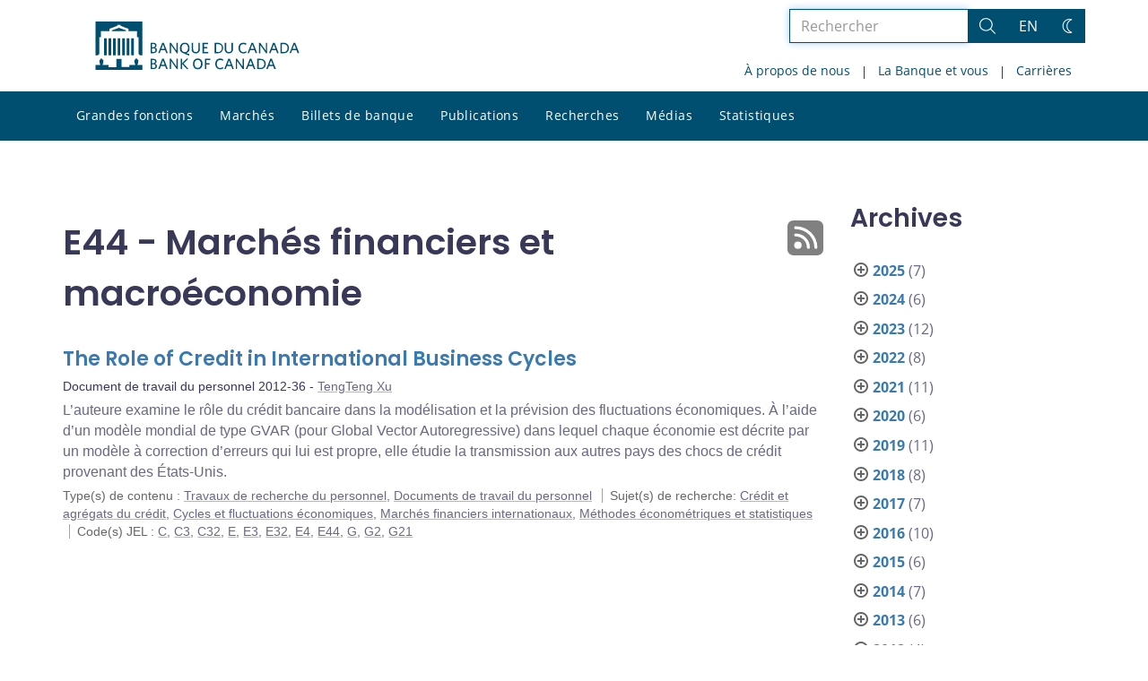

--- FILE ---
content_type: image/svg+xml
request_url: https://www.banqueducanada.ca/wp-content/uploads/2025/12/top100-2026_transparent_fr.svg
body_size: 6116
content:
<?xml version="1.0" encoding="UTF-8"?>
<svg id="CTE_2005" data-name="CTE 2005" xmlns="http://www.w3.org/2000/svg" viewBox="0 0 215.41 214.58">
  <defs>
    <style>
      .cls-1 {
        fill: none;
      }

      .cls-2 {
        fill: #fff;
      }
    </style>
  </defs>
  <g>
    <path class="cls-2" d="M109.5,206.57c22.89,6,42.25-6.63,42.25-6.63,21.26-10.33,22.01-33.25,22.01-33.25,2.24-23.7,18.52-28.43,18.52-28.43-6.52,5.32-10.44,7.38-8.92,20.34,1.89,16.11-6.52,29.04-6.52,29.04-16.37,24.22-41.65,25.66-41.65,25.66-13.86,1.05-23.63-3-23.63-3,0,0-13.55-5.82-15.75-11.31,0,0,3.47,4.89,13.69,7.58Z"/>
    <path class="cls-2" d="M14.13,143.73c1.36,23.62,19.36,38.13,19.36,38.13,16.39,17.02,38.43,10.67,38.43,10.67,23.24-5.21,32.77,8.81,32.77,8.81-7.08-4.54-10.25-7.64-22.09-2.2-14.75,6.79-29.64,2.78-29.64,2.78-28.09-8.08-37.28-31.68-37.28-31.68-5.27-12.86-4.45-23.4-4.45-23.4,0,0,1.34-14.68,5.89-18.47,0,0-3.58,4.81-2.97,15.36Z"/>
    <path class="cls-2" d="M44.62,33.69c-22.05,8.59-30.29,30.2-30.29,30.2-11.12,20.84,1.73,39.83,1.73,39.83,12.13,20.49,1.74,33.89,1.74,33.89,2.14-8.13,4.1-12.11-4.74-21.69C2.06,103.99,1.27,88.58,1.27,88.58c-1-29.21,18.61-45.25,18.61-45.25,10.6-8.99,20.88-11.46,20.88-11.46,0,0,14.38-3.26,19.39-.11,0,0-5.68-1.92-15.53,1.92Z"/>
    <path class="cls-2" d="M157.77,29.58c-14.99-18.31-38.08-19.47-38.08-19.47-23.26-4.14-37.35,13.96-37.35,13.96-15.74,17.87-31.69,12.12-31.69,12.12,8.4-.48,12.78.16,19.16-11.21,7.95-14.15,22.35-19.66,22.35-19.66,27.48-9.97,48.79,3.72,48.79,3.72,11.83,7.3,17.35,16.32,17.35,16.32,0,0,7.54,12.66,6.09,18.41,0,0,.06-6-6.63-14.18Z"/>
    <path class="cls-2" d="M198.08,135.93c12.79-19.92,6.76-42.23,6.76-42.23-3.25-23.4-24.82-31.21-24.82-31.21-21.86-9.45-21.32-26.39-21.32-26.39,3.05,7.84,3.81,12.2,16.58,14.76,15.91,3.18,25.61,15.19,25.61,15.19,17.97,23.04,11.53,47.55,11.53,47.55-3.28,13.5-10.15,21.54-10.15,21.54,0,0-9.71,11.08-15.63,11.48,0,0,5.73-1.79,11.43-10.68Z"/>
  </g>
  <g>
    <path class="cls-2" d="M38.2,113.24c-.72-24.74,7.43-43.05,24.92-57.94-19.37,12.64-29.24,30.68-28.52,55.49.45,15.41,5.94,29.48,14.84,40.7-6.77-11.2-10.83-24.24-11.24-38.25Z"/>
    <path class="cls-2" d="M127.62,176c-23.79,6.81-48.17,1.86-66.92-11.41,17.04,15.65,41.57,22.33,65.44,15.5,14.82-4.25,27.1-13.03,35.76-24.43-9.18,9.33-20.81,16.48-34.29,20.34Z"/>
    <path class="cls-2" d="M135.23,48.18c-22.91-9.36-47.68-7.09-67.77,4.06,18.65-13.7,43.76-17.67,66.74-8.28,14.27,5.83,21.73,12.21,29.1,24.48-8.1-10.27-15.1-14.96-28.07-20.26Z"/>
  </g>
  <path class="cls-1" d="M200.79,66.08s-9.69-11.99-25.58-15.17c-5.67-1.14-8.97-2.63-11.15-4.62.14-.77.22-1.57.25-2.39,0-.04.02-.08.03-.12,0,.02,0,.04,0,.04,1.45-5.74-6.09-18.39-6.09-18.39,0,0-5.52-9.01-17.33-16.3,0,0-21.29-13.68-48.74-3.72,0,0-14.39,5.51-22.33,19.64-2.3,4.09-4.33,6.61-6.39,8.2-.98-.56-2.06-1.04-3.22-1.39-.13-.08-.25-.16-.39-.23-5.28-2.81-19.02.3-19.02.3,0,0-10.27,2.47-20.86,11.45,0,0-19.59,16.02-18.59,45.2,0,0,.79,15.39,11.78,27.31,3.74,4.05,5.54,7.1,6.21,9.88-.78.76-1.51,1.61-2.18,2.55-4.54,3.79-5.88,18.46-5.88,18.46,0,0-.82,10.53,4.45,23.38,0,0,9.18,23.57,37.24,31.65,0,0,14.88,4,29.61-2.77,5.21-2.4,9.08-3.19,11.66-2.81,2.58.38,4.51,1.26,6.18,2.3.74.46,3.21,1.96,4.05,2.62,1.59,1.24,3.82,3.08,5.24,5.54-.63-.2-2.12-.63-2.82-.85-4.24-1.38-7.49-3.41-9.63-5.26-.53-.46-1.27-1.25-1.27-1.25,2.97,5.61,15.53,10.85,15.53,10.85,0,0,9.76,4.04,23.61,2.99,0,0,25.26-1.44,41.61-25.63,0,0,8.41-12.92,6.52-29.02-.66-5.61-.29-9.17.86-11.84.52.04,1.05.04,1.61-.02.29-.03.57-.07.84-.12-.01,0-.04.01-.04.01,5.91-.4,15.61-11.47,15.61-11.47,0,0,6.86-8.03,10.13-21.52,0,0,6.44-24.48-11.52-47.5Z"/>
  <path class="cls-1" d="M177.04,110.75c0,38.8-31.46,70.25-70.26,70.25-38.8,0-70.25-31.45-70.25-70.25,0-38.8,31.46-70.25,70.25-70.25s70.26,31.46,70.26,70.25Z"/>
  <path class="cls-2" d="M193.95,150.63c.72,0,1.39.13,2.03.4.63.27,1.2.64,1.68,1.13s.86,1.05,1.13,1.68c.27.63.4,1.31.4,2.03,0,.95-.23,1.82-.7,2.63-.47.8-1.1,1.44-1.91,1.91-.8.47-1.68.7-2.63.7s-1.82-.23-2.63-.7c-.8-.47-1.44-1.1-1.91-1.91-.47-.8-.7-1.68-.7-2.63s.23-1.82.7-2.63c.47-.8,1.1-1.44,1.91-1.91.8-.47,1.68-.7,2.63-.7ZM193.96,151.66c-.76,0-1.46.19-2.11.56-.65.38-1.16.89-1.54,1.54-.38.65-.57,1.35-.57,2.11s.19,1.47.57,2.12c.38.65.89,1.16,1.54,1.53.65.37,1.35.56,2.11.56s1.48-.19,2.12-.56c.64-.38,1.15-.89,1.52-1.54.37-.65.56-1.35.56-2.11s-.19-1.47-.56-2.12c-.37-.65-.88-1.16-1.52-1.53-.64-.37-1.35-.56-2.11-.56ZM192.72,158.67h-1.13v-5.56h2.63c.41,0,.75.06,1.03.2.28.13.49.31.63.55.14.24.21.52.21.83,0,.39-.13.73-.4,1.01-.26.29-.63.46-1.1.52.24.09.44.23.58.41.15.18.35.48.59.91l.66,1.12h-1.4l-.46-.9c-.21-.4-.4-.7-.55-.89-.15-.19-.3-.32-.45-.39-.15-.07-.34-.1-.55-.1h-.29v2.28ZM192.72,153.99v1.51h.91c.41,0,.72-.05.94-.16.21-.11.32-.32.32-.64,0-.22-.09-.39-.28-.52s-.48-.19-.87-.19h-1.02Z"/>
  <path class="cls-2" d="M69.18,89.37c3.38-.85,7.29-1.95,11.25-3.38v35.5c0,3.64.33,3.97,6.18,4.36v1.5h-17.42v-1.5c5.85-.39,6.18-.72,6.18-4.36v-27.96c0-2.34-.26-2.67-1.69-2.73l-4.49-.13v-1.3Z"/>
  <path class="cls-2" d="M101.8,126.17c-6.11,0-7.67-10.08-7.67-19.12s1.56-19.12,7.67-19.12,7.61,10.08,7.61,19.12-1.56,19.12-7.61,19.12ZM101.8,85.98c-9.88,0-13.27,11.57-13.27,21.07s3.38,21.07,13.27,21.07,13.2-11.58,13.2-21.07-3.38-21.07-13.2-21.07Z"/>
  <path class="cls-2" d="M133.42,126.17c-6.12,0-7.68-10.08-7.68-19.12s1.56-19.12,7.68-19.12,7.61,10.08,7.61,19.12-1.56,19.12-7.61,19.12ZM133.42,85.98c-9.88,0-13.27,11.57-13.27,21.07s3.39,21.07,13.27,21.07,13.2-11.58,13.2-21.07-3.38-21.07-13.2-21.07Z"/>
  <path class="cls-2" d="M59.04,79.14c0,.3-.07.35-.35.35h-1.55c-.29,0-.35-.05-.35-.35v-10.72c0-.3.06-.35.35-.35h2.7c1.35,0,3.88,0,3.88,3.14,0,2.75-2.05,3.72-3.8,3.72h-.88v4.22ZM59.56,73.17c.98,0,1.92-.17,1.92-1.85,0-1.45-.88-1.5-1.75-1.5h-.68v3.35h.52Z"/>
  <path class="cls-2" d="M70.65,79.71c-.06.02-.15.07-.21.07-.15,0-.4-.58-.48-1-.33.33-.92,1-2.17,1-1.53,0-2.5-1-2.5-2.57,0-2.82,3.03-2.82,4.35-2.82v-.52c0-.75-.13-1.23-1.18-1.23-.93,0-1.85.5-2.07.5-.08,0-.15-.1-.16-.17l-.34-1.02c-.03-.07-.05-.13-.05-.2,0-.38,1.65-.78,2.93-.78,2.08,0,2.87.95,2.87,2.68v3.22c0,1.62.44,1.83.44,2.17,0,.07-.07.12-.15.15l-1.27.52ZM69.63,75.75c-.41,0-2.35-.13-2.35,1.34,0,.65.47,1.13,1.1,1.13s1.05-.43,1.25-.63v-1.84Z"/>
  <path class="cls-2" d="M78.03,79.17c.02.08.03.08.03.13,0,.23-.88.47-1.68.47-2.05,0-2.05-1.69-2.05-3.22v-8.5c0-.25.11-.25.32-.3l1.4-.28c.05,0,.2-.05.23-.05.13,0,.17.07.17.35v9.08c0,.53,0,1,.47,1,.33,0,.55-.15.65-.15.07,0,.12.03.13.1l.33,1.37Z"/>
  <path class="cls-2" d="M91.15,79.26c0,.19-.03.23-.23.23h-1.65c-.2,0-.23-.05-.23-.23v-5.14c0-.63-.07-1.4-.7-1.4-.7,0-1.25.49-1.47.69v5.85c0,.19-.03.23-.23.23h-1.65c-.2,0-.24-.05-.24-.23v-5.14c0-.63-.07-1.4-.7-1.4-.7,0-1.25.49-1.47.69v5.85c0,.19-.03.23-.23.23h-1.65c-.2,0-.23-.05-.23-.23v-5.04c0-2.35-.32-2.22-.32-2.6,0-.08.06-.15.18-.18l1.27-.42c.1-.03.18-.05.25-.05.22,0,.35.37.53,1.15.5-.43,1.23-1.15,2.55-1.15.72,0,1.5.45,1.7,1.15.5-.43,1.22-1.15,2.58-1.15,1.57,0,1.93,1.18,1.93,2.63v5.65Z"/>
  <path class="cls-2" d="M99.32,79.71c-.07.02-.15.07-.22.07-.15,0-.4-.58-.48-1-.34.33-.92,1-2.17,1-1.53,0-2.5-1-2.5-2.57,0-2.82,3.04-2.82,4.35-2.82v-.52c0-.75-.13-1.23-1.19-1.23-.93,0-1.85.5-2.07.5-.08,0-.15-.1-.17-.17l-.34-1.02c-.03-.07-.05-.13-.05-.2,0-.38,1.65-.78,2.93-.78,2.08,0,2.87.95,2.87,2.68v3.22c0,1.62.43,1.83.43,2.17,0,.07-.07.12-.15.15l-1.27.52ZM98.31,75.75c-.42,0-2.35-.13-2.35,1.34,0,.65.47,1.13,1.1,1.13s1.05-.43,1.25-.63v-1.84Z"/>
  <path class="cls-2" d="M105.2,79.26c0,.19-.03.23-.23.23h-1.65c-.2,0-.23-.05-.23-.23v-5.04c0-1.83-.43-2.13-.43-2.52,0-.07.07-.12.15-.15l1.27-.52c.07-.02.15-.07.22-.07.2,0,.53.75.62,1.31.32-.38.93-1.31,2.07-1.31.48,0,.96.16.96.38,0,.07-.02.13-.03.16l-.52,1.4c-.01.05-.06.15-.13.15-.1,0-.4-.18-.79-.18-.52,0-1.05.57-1.27.8v5.57Z"/>
  <path class="cls-2" d="M123.98,72.92c-.03.09-.12.15-.13.15-.05,0-.86-.43-1.93-.43-.63,0-1.1.23-1.1.8,0,.9,1.5.83,2.68,1.62.65.43,1.12,1.07,1.12,2.03,0,1.53-1.09,2.68-2.85,2.68-1.23,0-3.13-.63-3.13-1.09,0-.05.07-.15.08-.22l.37-.95c.03-.08.07-.15.13-.15s1.35.73,2.38.73c.55,0,1.02-.23,1.02-.83,0-.97-1.63-.97-2.73-1.7-.5-.34-.99-.92-.99-1.89,0-1.52,1.15-2.72,2.95-2.72,1.02,0,2.6.43,2.6.82,0,.05-.05.15-.08.22l-.38.92Z"/>
  <path class="cls-2" d="M137.93,79.71c-.07.02-.15.07-.22.07-.15,0-.4-.58-.48-1-.27.25-1,1-2.2,1-1.9,0-2.85-1.54-2.85-4.07,0-3.15,1.13-4.73,3.2-4.73.9,0,1.28.32,1.55.5v-3.42c0-.25.12-.25.32-.3l1.4-.28s.2-.05.23-.05c.13,0,.17.07.17.35v9.1c0,1.62.3,1.83.3,2.17,0,.07-.07.12-.15.15l-1.27.52ZM136.92,72.97c-.15-.09-.43-.34-1.13-.34-1.25,0-1.5.93-1.5,2.78s.31,2.68,1.4,2.68c.75,0,1.03-.37,1.23-.58v-4.55Z"/>
  <path class="cls-2" d="M148.34,78.6s.05.12.05.18c0,.43-1.67.99-2.99.99-2.2,0-3.73-1.25-3.73-4.32,0-2.65,1.42-4.48,3.65-4.48,2.83,0,3.33,2.53,3.33,4.55,0,.31-.07.42-.38.42h-4.49c0,.93.27,2.08,1.83,2.08,1.2,0,1.89-.55,2.12-.55.08,0,.15.07.18.13l.41,1ZM146.41,74.39c0-.68-.05-1.87-1.2-1.87-1.3,0-1.37,1.4-1.42,1.87h2.62Z"/>
  <path class="cls-2" d="M156.15,72.92c-.03.09-.12.15-.13.15-.05,0-.87-.43-1.93-.43-.63,0-1.1.23-1.1.8,0,.9,1.5.83,2.68,1.62.65.43,1.12,1.07,1.12,2.03,0,1.53-1.08,2.68-2.85,2.68-1.23,0-3.13-.63-3.13-1.09,0-.05.07-.15.08-.22l.37-.95c.03-.08.07-.15.13-.15s1.35.73,2.39.73c.55,0,1.01-.23,1.01-.83,0-.97-1.63-.97-2.73-1.7-.5-.34-.98-.92-.98-1.89,0-1.52,1.15-2.72,2.95-2.72,1.02,0,2.6.43,2.6.82,0,.05-.05.15-.08.22l-.39.92Z"/>
  <path class="cls-2" d="M114.42,70.02c-.07.13-.11.23-.21.23-.09,0-.15-.03-.24-.07l-2.93-1.17c-.13-.05-.27-.1-.27-.22,0-.08.05-.17.08-.23l.52-1.02c.07-.12.12-.23.23-.23.08,0,.17.07.23.1l2.72,1.6c.13.08.22.13.22.23,0,.08-.05.17-.08.23l-.27.54ZM116.41,78.77s.05.12.05.18c0,.43-1.67.98-2.99.98-2.2,0-3.73-1.25-3.73-4.32,0-2.65,1.42-4.49,3.65-4.49,2.83,0,3.33,2.53,3.33,4.55,0,.31-.07.42-.38.42h-4.48c0,.93.26,2.08,1.83,2.08,1.2,0,1.88-.55,2.12-.55.08,0,.15.07.18.13l.42,1ZM114.48,74.56c0-.69-.05-1.87-1.2-1.87-1.3,0-1.37,1.4-1.41,1.87h2.62Z"/>
  <path class="cls-2" d="M78.21,146.23c0,.19-.03.24-.24.24h-1.68c-.2,0-.24-.05-.24-.24v-5.24c0-.65-.07-1.43-.71-1.43-.71,0-1.27.49-1.5.7v5.97c0,.19-.03.24-.24.24h-1.68c-.2,0-.24-.05-.24-.24v-5.24c0-.65-.07-1.43-.71-1.43-.71,0-1.27.49-1.5.7v5.97c0,.19-.03.24-.24.24h-1.68c-.2,0-.24-.05-.24-.24v-5.13c0-2.4-.32-2.26-.32-2.65,0-.09.07-.15.19-.19l1.29-.42c.1-.03.19-.05.25-.05.22,0,.36.37.54,1.17.51-.44,1.26-1.17,2.6-1.17.73,0,1.53.46,1.73,1.17.51-.44,1.24-1.17,2.63-1.17,1.6,0,1.97,1.21,1.97,2.69v5.76Z"/>
  <path class="cls-2" d="M88.17,145.56c.03.05.05.12.05.19,0,.44-1.7,1-3.04,1-2.24,0-3.81-1.28-3.81-4.4,0-2.7,1.44-4.57,3.72-4.57,2.89,0,3.4,2.58,3.4,4.64,0,.32-.07.42-.39.42h-4.57c0,.95.27,2.12,1.87,2.12,1.22,0,1.92-.56,2.16-.56.09,0,.15.07.19.14l.42,1.02ZM86.2,141.26c0-.7-.05-1.9-1.22-1.9-1.33,0-1.39,1.43-1.45,1.9h2.67Z"/>
  <path class="cls-2" d="M94.51,146.23c0,.19-.03.24-.24.24h-1.68c-.2,0-.24-.05-.24-.24v-6.58h-1.31c-.2,0-.24-.05-.24-.24v-1.11c0-.19.03-.24.24-.24h3.23c.2,0,.24.05.24.24v7.92ZM93.43,136.96c-.78,0-1.41-.63-1.41-1.41s.63-1.39,1.41-1.39,1.39.61,1.39,1.39-.63,1.41-1.39,1.41Z"/>
  <path class="cls-2" d="M102.13,146.14c.02.08.03.08.03.14,0,.24-.9.48-1.72.48-2.09,0-2.09-1.72-2.09-3.28v-8.67c0-.25.12-.25.32-.31l1.43-.29c.05,0,.2-.05.24-.05.14,0,.17.07.17.36v9.26c0,.55,0,1.02.48,1.02.34,0,.56-.15.66-.15.07,0,.12.03.14.1l.34,1.39Z"/>
  <path class="cls-2" d="M108.52,146.14c.02.08.03.08.03.14,0,.24-.9.48-1.72.48-2.09,0-2.09-1.72-2.09-3.28v-8.67c0-.25.12-.25.32-.31l1.43-.29c.05,0,.2-.05.24-.05.14,0,.17.07.17.36v9.26c0,.55,0,1.02.48,1.02.34,0,.56-.15.66-.15.07,0,.12.03.14.1l.34,1.39Z"/>
  <path class="cls-2" d="M117.53,145.56c.03.05.05.12.05.19,0,.44-1.7,1-3.04,1-2.24,0-3.81-1.28-3.81-4.4,0-2.7,1.45-4.57,3.72-4.57,2.89,0,3.4,2.58,3.4,4.64,0,.32-.07.42-.39.42h-4.57c0,.95.27,2.12,1.87,2.12,1.22,0,1.92-.56,2.16-.56.08,0,.15.07.19.14l.42,1.02ZM115.56,141.26c0-.7-.05-1.9-1.22-1.9-1.33,0-1.39,1.43-1.44,1.9h2.67Z"/>
  <path class="cls-2" d="M126.64,146.7c-.1.03-.19.05-.25.05-.22,0-.36-.32-.54-1-.46.41-1.26,1-2.6,1-.93,0-2.21-.42-2.21-2.48v-5.85c0-.24.12-.25.32-.31l1.43-.29c.05,0,.22-.05.27-.05.1,0,.14.07.14.36v5.41c0,.65.08,1.43.95,1.43.71,0,1.27-.37,1.5-.53v-6.02c0-.24.12-.25.32-.31l1.43-.29c.05,0,.22-.05.29-.05.09,0,.12.07.12.36v5.3c0,2.4.32,2.26.32,2.65,0,.09-.07.15-.19.19l-1.29.42Z"/>
  <path class="cls-2" d="M133.73,146.23c0,.19-.03.24-.24.24h-1.68c-.2,0-.24-.05-.24-.24v-5.13c0-1.87-.44-2.18-.44-2.57,0-.07.07-.12.15-.15l1.29-.53c.07-.02.15-.07.22-.07.2,0,.54.77.63,1.34.32-.39.95-1.34,2.11-1.34.49,0,.99.17.99.39,0,.07-.02.14-.03.17l-.53,1.43c-.02.05-.07.15-.14.15-.1,0-.41-.19-.8-.19-.53,0-1.07.58-1.29.82v5.68Z"/>
  <path class="cls-2" d="M143.75,139.77c-.03.08-.12.15-.14.15-.05,0-.88-.44-1.97-.44-.65,0-1.12.24-1.12.82,0,.92,1.53.85,2.74,1.65.66.44,1.14,1.09,1.14,2.07,0,1.56-1.1,2.74-2.91,2.74-1.26,0-3.2-.65-3.2-1.11,0-.05.07-.15.08-.22l.37-.97c.03-.08.07-.15.14-.15s1.38.75,2.43.75c.56,0,1.04-.24,1.04-.85,0-.99-1.67-.99-2.79-1.73-.51-.34-1-.93-1-1.92,0-1.55,1.17-2.77,3.01-2.77,1.04,0,2.65.44,2.65.83,0,.05-.05.15-.08.22l-.39.93Z"/>
  <path class="cls-2" d="M66.55,160.04c.03.05.05.12.05.19,0,.44-1.7,1-3.04,1-2.24,0-3.81-1.28-3.81-4.4,0-2.7,1.45-4.57,3.72-4.57,2.89,0,3.4,2.58,3.4,4.64,0,.32-.07.42-.39.42h-4.57c0,.95.27,2.12,1.87,2.12,1.22,0,1.92-.56,2.16-.56.08,0,.15.07.19.14l.42,1.02ZM64.58,155.74c0-.7-.05-1.9-1.22-1.9-1.33,0-1.39,1.43-1.45,1.9h2.67Z"/>
  <path class="cls-2" d="M80.63,160.71c0,.19-.03.24-.24.24h-1.68c-.2,0-.24-.05-.24-.24v-5.24c0-.65-.07-1.43-.71-1.43-.71,0-1.27.49-1.5.7v5.97c0,.19-.03.24-.24.24h-1.68c-.2,0-.24-.05-.24-.24v-5.24c0-.65-.07-1.43-.71-1.43-.71,0-1.27.49-1.5.7v5.97c0,.19-.03.24-.24.24h-1.68c-.2,0-.24-.05-.24-.24v-5.13c0-2.4-.32-2.26-.32-2.65,0-.08.07-.15.19-.19l1.29-.42c.1-.03.19-.05.25-.05.22,0,.36.37.54,1.17.51-.44,1.26-1.17,2.6-1.17.73,0,1.53.46,1.73,1.17.51-.44,1.24-1.17,2.63-1.17,1.6,0,1.97,1.21,1.97,2.69v5.76Z"/>
  <path class="cls-2" d="M86.13,163.9c0,.24-.12.27-.32.31l-1.43.29c-.05.02-.2.05-.29.05s-.12-.07-.12-.36v-8.62c0-2.4-.32-2.26-.32-2.65,0-.08.07-.15.19-.19l1.29-.42c.1-.03.19-.05.25-.05.22,0,.34.32.53.88.37-.36,1.04-.88,2.18-.88,1.89,0,2.94,1.48,2.94,4.34s-.92,4.64-3.13,4.64c-.99,0-1.41-.25-1.77-.44v3.11ZM86.13,159.21c.31.17.58.32,1.24.32,1.19,0,1.5-.85,1.5-2.86,0-1.75-.32-2.72-1.38-2.72-.71,0-1.12.42-1.36.65v4.61Z"/>
  <path class="cls-2" d="M97.64,160.62c.02.08.03.08.03.14,0,.24-.9.48-1.72.48-2.09,0-2.09-1.72-2.09-3.28v-8.67c0-.25.12-.25.32-.31l1.43-.29c.05,0,.2-.05.24-.05.14,0,.17.07.17.36v9.27c0,.54,0,1.02.48,1.02.34,0,.56-.15.66-.15.07,0,.12.03.14.1l.34,1.39Z"/>
  <path class="cls-2" d="M103.15,161.23c-2.29,0-3.69-1.75-3.69-4.49s1.39-4.49,3.69-4.49,3.69,1.75,3.69,4.49-1.39,4.49-3.69,4.49ZM104.54,156.75c0-1.58-.22-2.79-1.39-2.79s-1.39,1.21-1.39,2.79.2,2.79,1.39,2.79,1.39-1.19,1.39-2.79Z"/>
  <path class="cls-2" d="M114.06,152.75c.05-.19.14-.36.29-.36.07,0,.25.02.31.02l1.19.15c.25.03.37.05.37.17,0,.07-.05.17-.08.31l-1.67,6.14c-.31,1.1-.76,2.84-1.14,3.77-.49,1.24-1.55,1.6-2.5,1.6s-2.31-.46-2.31-.78c0-.07.03-.14.07-.2l.51-1.11c.03-.08.1-.12.15-.12.17,0,.7.43,1.45.43.88,0,1.14-.53,1.36-1.26l.17-.56h-.71c-.22,0-.25-.07-.31-.22l-2.6-7.68s-.07-.17-.08-.29c0-.14.12-.15.37-.19l1.41-.15c.05,0,.24-.02.27-.02.14,0,.19.17.24.34l1.11,4.11c.2.76.54,2.36.65,2.94h.03c.08-.66.49-2.63.56-2.94l.9-4.1Z"/>
  <path class="cls-2" d="M124.81,160.04c.03.05.05.12.05.19,0,.44-1.7,1-3.04,1-2.24,0-3.81-1.28-3.81-4.4,0-2.7,1.44-4.57,3.72-4.57,2.89,0,3.4,2.58,3.4,4.64,0,.32-.07.42-.39.42h-4.57c0,.95.27,2.12,1.87,2.12,1.22,0,1.92-.56,2.16-.56.09,0,.15.07.19.14l.42,1.02ZM122.84,155.74c0-.7-.05-1.9-1.22-1.9-1.33,0-1.39,1.43-1.44,1.9h2.67Z"/>
  <path class="cls-2" d="M133.51,161.18c-.1.03-.19.05-.25.05-.22,0-.36-.32-.54-1-.46.41-1.26,1-2.6,1-.93,0-2.21-.42-2.21-2.48v-5.85c0-.24.12-.25.32-.31l1.43-.29c.05,0,.22-.05.27-.05.1,0,.14.07.14.36v5.41c0,.65.09,1.43.95,1.43.71,0,1.28-.37,1.5-.53v-6.02c0-.24.12-.25.32-.31l1.43-.29c.05,0,.22-.05.29-.05.08,0,.12.07.12.36v5.3c0,2.4.32,2.26.32,2.65,0,.09-.07.15-.19.19l-1.29.43Z"/>
  <path class="cls-2" d="M140.19,160.71c0,.19-.03.24-.24.24h-1.68c-.2,0-.24-.05-.24-.24v-5.13c0-1.87-.44-2.18-.44-2.57,0-.07.07-.12.15-.15l1.29-.53c.07-.02.15-.07.22-.07.2,0,.54.77.63,1.34.32-.39.95-1.34,2.11-1.34.49,0,.99.17.99.39,0,.07-.02.14-.03.17l-.53,1.43c-.02.05-.07.15-.14.15-.1,0-.41-.19-.8-.19-.53,0-1.07.58-1.29.82v5.68Z"/>
  <path class="cls-2" d="M149.8,154.25c-.03.08-.12.15-.14.15-.05,0-.88-.44-1.97-.44-.65,0-1.12.24-1.12.82,0,.92,1.53.85,2.74,1.65.66.44,1.14,1.09,1.14,2.07,0,1.56-1.11,2.74-2.91,2.74-1.26,0-3.2-.65-3.2-1.11,0-.05.07-.15.09-.22l.37-.97c.03-.09.07-.15.14-.15s1.38.75,2.43.75c.56,0,1.04-.24,1.04-.85,0-.99-1.67-.99-2.79-1.73-.51-.34-1-.93-1-1.92,0-1.55,1.17-2.77,3.01-2.77,1.04,0,2.65.44,2.65.83,0,.05-.05.15-.08.22l-.39.93Z"/>
  <g>
    <path class="cls-2" d="M95,62.38c0,.29-.05.34-.32.34h-5.78c-.16,0-.21-.03-.21-.27,0-1.73.27-2.22.46-2.62.9-2,4.02-2.72,4.02-4.95,0-.94-.51-1.39-1.31-1.39-1.5,0-1.46,1.65-1.86,1.65-.06,0-.11-.02-.18-.05l-1.02-.38c-.1-.03-.18-.13-.18-.24,0-.62.91-2.71,3.43-2.71,1.9,0,3.04,1.07,3.04,3.04,0,2.4-1.68,3.2-3.04,4.32-.96.8-1.07,1.14-1.14,1.76h3.76c.29,0,.32.06.32.34v1.17Z"/>
    <path class="cls-2" d="M100.89,62.99c-2.48,0-3.79-1.99-3.79-5.62s1.28-5.62,3.79-5.62,3.79,1.97,3.79,5.62-1.31,5.62-3.79,5.62ZM102.65,57.37c0-2.15-.32-3.89-1.76-3.89s-1.76,1.74-1.76,3.89.34,3.89,1.76,3.89,1.76-1.74,1.76-3.89Z"/>
    <path class="cls-2" d="M113.11,62.38c0,.29-.05.34-.32.34h-5.78c-.16,0-.21-.03-.21-.27,0-1.73.27-2.22.46-2.62.9-2,4.02-2.72,4.02-4.95,0-.94-.51-1.39-1.31-1.39-1.51,0-1.46,1.65-1.86,1.65-.06,0-.11-.02-.18-.05l-1.02-.38c-.1-.03-.18-.13-.18-.24,0-.62.91-2.71,3.43-2.71,1.9,0,3.04,1.07,3.04,3.04,0,2.4-1.68,3.2-3.04,4.32-.96.8-1.07,1.14-1.14,1.76h3.76c.29,0,.32.06.32.34v1.17Z"/>
    <path class="cls-2" d="M121.57,53.53c-.02.06-.1.16-.16.16-.13,0-.54-.26-1.1-.26-2.02,0-2.53,2.18-2.67,2.72l.03.03c.24-.3.74-.94,1.89-.94,1.49,0,2.91,1.07,2.91,3.75,0,2.48-1.34,4-3.44,4-1.99,0-3.42-1.34-3.42-4.69,0-4.39,2.06-6.55,4.79-6.55.91,0,1.55.32,1.55.51,0,.05-.02.1-.03.14l-.34,1.12ZM120.55,59.07c0-1.42-.51-2.14-1.42-2.14s-1.44.67-1.44,2.14.46,2.19,1.41,2.19,1.46-.77,1.46-2.19Z"/>
  </g>
  <path class="cls-2" d="M166.23,135.18c.34,0,2.78-.28,3.54-1.61.59-1.05.65-4.27.73-4.79.05-.35.09-1.62.41-1.69.35-.08,2.78,1.29,3.29,1.71.51.42,4.11,3.06,4.7,3.23.85.24,1.94-.27,2.27-.77.34-.5.83-2.2,1.32-2.8.7-.86,4.18-2.77,6.03-3.36,1.86-.59,5.47-1.62,6.67-2.35.35-.22.94-1.11.71-1.6-.24-.51-.82-1.06-1.79-1.34-.57-.17-1.43-.28-1.99-.31,0,0,.46-.87.71-1.15.36-.41,2.55-2.26,3.08-2.65.56-.42,1.6-1.62,1.47-2.22-.13-.58-.85-1.38-1.9-1.86-1.07-.49-2.73-.83-4.1-.98-1.3-.14-2.72-.38-2.72-.38,0,0,.36-.83.36-1.16s.11-.87-.73-1.03c-.84-.17-1.89.31-2.39.56-.51.25-1.67,1.31-2.34,1.92-.49.44-1.42,1.45-2.14,1.88-.85.51-3.23,2.22-3.23,2.22,0,0,.91-2.9,1.08-3.38.46-1.37,1.96-4,2.45-5.03.62-1.32,1.72-2.61,2.71-4,.6-.85.74-2.35.58-2.68-.26-.51-1.14-.7-1.82-.51-.49.14-1.62.3-2.2-.02-.58-.31-.72-1.74-.81-2.84-.08-1.1.1-3.72.18-4.06.08-.34.53-1.86.14-1.9-.73-.07-1.24.26-1.86.86-.31.3-1.48,1.48-1.9,2.07-.42.59-1.79,2.07-2.33,2.67-.2.23-1,1.09-2.03,1.26-.42.07-1.04-.17-1.37-.51-.34-.34-.66-1-1.28-.92-.55.07-1.29,1.45-1.37,2.12-.08.67-.68,4.34-.73,6.07-.06,1.88.18,5.06.22,5.54.04.49.23,2.61.23,2.61,0,0-1.77-1.02-3.01-3.35-.85-1.6-1.83-4.92-2.26-5.34-.42-.42-.88-.43-1.15-.28-.51.28-1,2.07-1,2.07,0,0-1.05-.75-1.73-1.28-.57-.45-2.44-1.97-3.04-2.31-.6-.34-1.71-.81-2.31-.56-.28.11-.56,1.07-.6,1.47-.08.7.24,2.06.3,2.31.19.75-.19,1.76.02,2.93.3,1.71,1.39,3.14,1.39,3.14,0,0-.64.06-1.05-.11-.41-.17-1.42-1.02-1.67-1.18-.25-.17-1.02-.47-1.39-.3-.36.16.49,2.62.77,3.31.96,2.31,4.19,6.58,5.17,7.46.31.28,3.02,3.53,3.02,3.53,0,0-1.16,1.17-1.33,1.51-.17.34-.24.96,0,1.24.24.28,1.35.72,2.42.79,1.11.07,3.72-.74,4.89-.79,1.13-.05,2.79.37,2.79.37,0,0-.9,2.05-1.3,3.37-.41,1.37-.77,5.2-.77,5.2Z"/>
</svg>